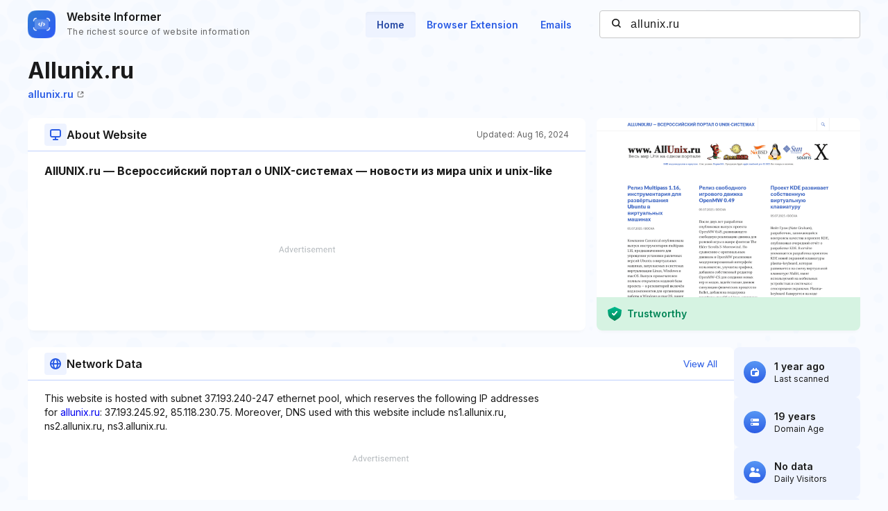

--- FILE ---
content_type: text/html; charset=utf-8
request_url: https://www.google.com/recaptcha/api2/aframe
body_size: 267
content:
<!DOCTYPE HTML><html><head><meta http-equiv="content-type" content="text/html; charset=UTF-8"></head><body><script nonce="pF5FlWWFGaquEaOobh8ZLA">/** Anti-fraud and anti-abuse applications only. See google.com/recaptcha */ try{var clients={'sodar':'https://pagead2.googlesyndication.com/pagead/sodar?'};window.addEventListener("message",function(a){try{if(a.source===window.parent){var b=JSON.parse(a.data);var c=clients[b['id']];if(c){var d=document.createElement('img');d.src=c+b['params']+'&rc='+(localStorage.getItem("rc::a")?sessionStorage.getItem("rc::b"):"");window.document.body.appendChild(d);sessionStorage.setItem("rc::e",parseInt(sessionStorage.getItem("rc::e")||0)+1);localStorage.setItem("rc::h",'1763971698578');}}}catch(b){}});window.parent.postMessage("_grecaptcha_ready", "*");}catch(b){}</script></body></html>